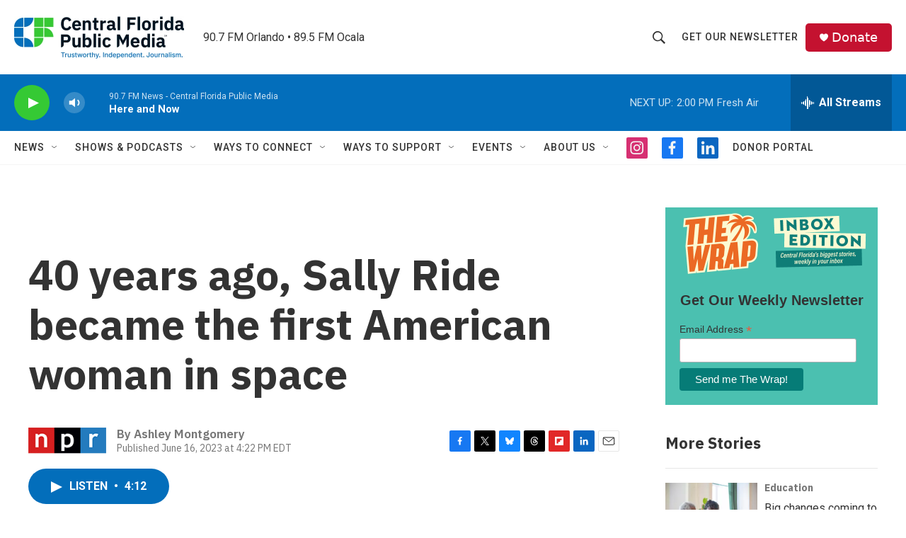

--- FILE ---
content_type: text/html; charset=utf-8
request_url: https://www.google.com/recaptcha/api2/aframe
body_size: 167
content:
<!DOCTYPE HTML><html><head><meta http-equiv="content-type" content="text/html; charset=UTF-8"></head><body><script nonce="lzOTzREMSnw33l5ZG3-V7Q">/** Anti-fraud and anti-abuse applications only. See google.com/recaptcha */ try{var clients={'sodar':'https://pagead2.googlesyndication.com/pagead/sodar?'};window.addEventListener("message",function(a){try{if(a.source===window.parent){var b=JSON.parse(a.data);var c=clients[b['id']];if(c){var d=document.createElement('img');d.src=c+b['params']+'&rc='+(localStorage.getItem("rc::a")?sessionStorage.getItem("rc::b"):"");window.document.body.appendChild(d);sessionStorage.setItem("rc::e",parseInt(sessionStorage.getItem("rc::e")||0)+1);localStorage.setItem("rc::h",'1770138035978');}}}catch(b){}});window.parent.postMessage("_grecaptcha_ready", "*");}catch(b){}</script></body></html>